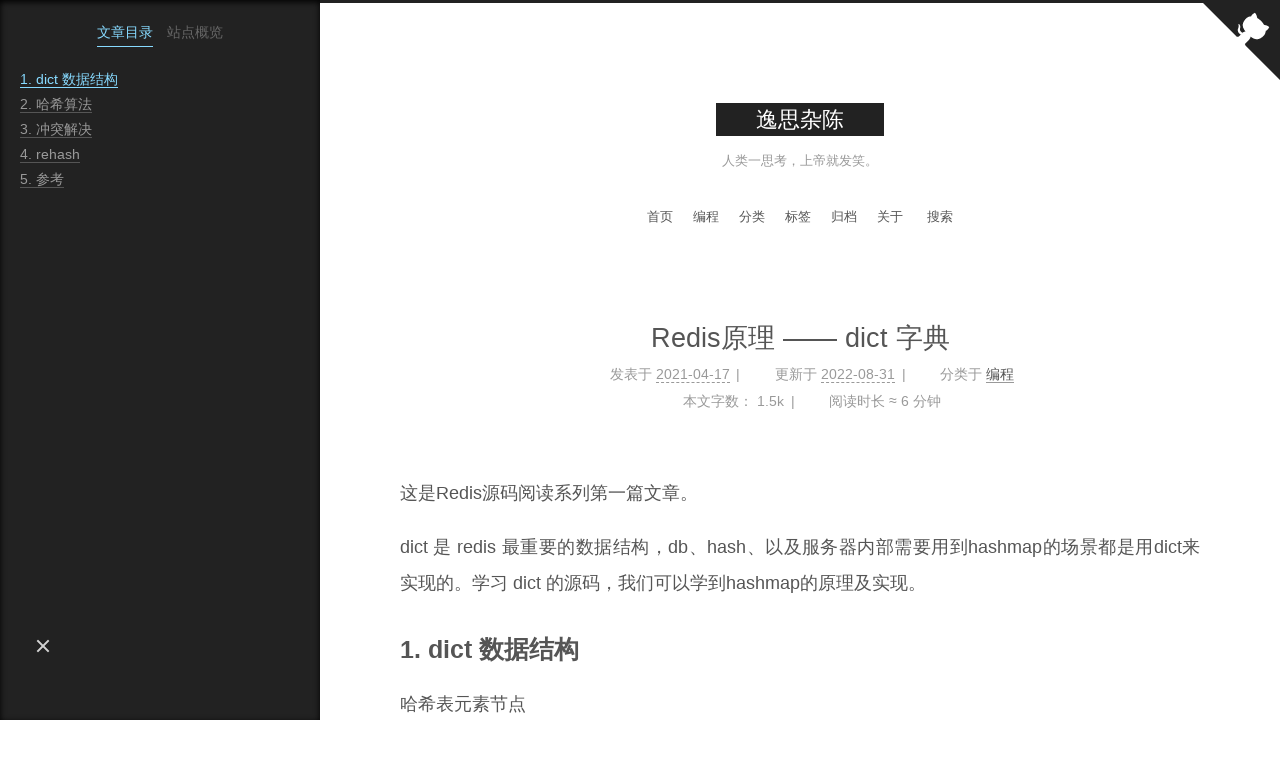

--- FILE ---
content_type: text/html
request_url: https://ponder.work/2021/04/17/redis-source-code-data-structure-dict/
body_size: 10888
content:
<!DOCTYPE html>
<html lang="zh-CN">
<head>
  <meta charset="UTF-8">
<meta name="viewport" content="width=device-width">
<meta name="theme-color" content="#222"><meta name="generator" content="Hexo 8.1.1">

  <link rel="apple-touch-icon" sizes="180x180" href="/favicon.ico">
  <link rel="icon" type="image/png" sizes="32x32" href="/favicon.ico">
  <link rel="icon" type="image/png" sizes="16x16" href="/favicon.ico">
  <link rel="mask-icon" href="/favicon.ico" color="#222">
  <meta name="baidu-site-verification" content="K0iqERgnmF">

<link rel="stylesheet" href="/css/main.css">



<link rel="stylesheet" href="https://cdn.jsdelivr.net/npm/@fortawesome/fontawesome-free@7.0.0/css/all.min.css" integrity="sha256-VHqXKFhhMxcpubYf9xiWdCiojEbY9NexQ4jh8AxbvcM=" crossorigin="anonymous">
  <link rel="stylesheet" href="https://cdn.jsdelivr.net/npm/@fancyapps/ui@5.0.31/dist/fancybox/fancybox.css" integrity="sha256-gkQVf8UKZgQ0HyuxL/VnacadJ+D2Kox2TCEBuNQg5+w=" crossorigin="anonymous">

<script class="next-config" data-name="main" type="application/json">{"hostname":"blog.ponder.work","root":"/","images":"/images","scheme":"Muse","darkmode":false,"version":"8.26.0","exturl":false,"sidebar":{"position":"left","width_expanded":320,"width_dual_column":240,"display":"post","padding":18,"offset":12},"hljswrap":true,"codeblock":{"theme":{"light":"default","dark":"stackoverflow-dark"},"prism":{"light":"prism","dark":"prism-dark"},"copy_button":{"enable":true,"style":null},"fold":{"enable":false,"height":500},"language":false},"bookmark":{"enable":false,"color":"#222","save":"auto"},"mediumzoom":false,"lazyload":true,"pangu":false,"comments":{"style":"tabs","active":null,"storage":true,"lazyload":false,"nav":null},"stickytabs":false,"motion":{"enable":false,"async":false,"duration":200,"transition":{"menu_item":"fadeInDown","post_block":"fadeIn","post_header":"fadeInDown","post_body":"fadeInDown","coll_header":"fadeInLeft","sidebar":"fadeInUp"}},"i18n":{"placeholder":"搜索...","empty":"没有找到任何搜索结果：${query}","hits_time":"找到 ${hits} 个搜索结果（用时 ${time} 毫秒）","hits":"找到 ${hits} 个搜索结果"},"path":"/search.xml","localsearch":{"enable":true,"top_n_per_article":1,"unescape":false,"preload":false}}</script><script src="https://cdn.jsdelivr.net/npm/hexo-theme-next@8.26.0/source/js/config.min.js" defer></script>

    <meta name="description" content="这是Redis源码阅读系列第一篇文章。 dict 是 redis 最重要的数据结构，db、hash、以及服务器内部需要用到hashmap的场景都是用dict来实现的。学习 dict 的源码，我们可以学到hashmap的原理及实现。">
<meta property="og:type" content="article">
<meta property="og:title" content="Redis原理 —— dict 字典">
<meta property="og:url" content="https://blog.ponder.work/2021/04/17/redis-source-code-data-structure-dict/index.html">
<meta property="og:site_name" content="逸思杂陈">
<meta property="og:description" content="这是Redis源码阅读系列第一篇文章。 dict 是 redis 最重要的数据结构，db、hash、以及服务器内部需要用到hashmap的场景都是用dict来实现的。学习 dict 的源码，我们可以学到hashmap的原理及实现。">
<meta property="og:locale" content="zh_CN">
<meta property="og:image" content="https://image.ponder.work/mweb/2021-04-18-16187320239054.jpg">
<meta property="og:image" content="https://image.ponder.work/mweb/2021-04-18-16187328149108.jpg">
<meta property="article:published_time" content="2021-04-17T01:48:00.000Z">
<meta property="article:modified_time" content="2022-08-31T07:31:00.000Z">
<meta property="article:author" content="Jay.Run">
<meta property="article:tag" content="C">
<meta property="article:tag" content="Redis">
<meta name="twitter:card" content="summary">
<meta name="twitter:image" content="https://image.ponder.work/mweb/2021-04-18-16187320239054.jpg">


<link rel="canonical" href="https://blog.ponder.work/2021/04/17/redis-source-code-data-structure-dict/">


<script class="next-config" data-name="page" type="application/json">{"sidebar":"","isHome":false,"isPost":true,"lang":"zh-CN","comments":true,"permalink":"https://blog.ponder.work/2021/04/17/redis-source-code-data-structure-dict/","path":"2021/04/17/redis-source-code-data-structure-dict/","title":"Redis原理 —— dict 字典"}</script>

<script class="next-config" data-name="calendar" type="application/json">""</script>
<title>Redis原理 —— dict 字典 | 逸思杂陈</title>
  
    <script async src="https://www.googletagmanager.com/gtag/js?id=UA-134911454-2"></script>
  <script class="next-config" data-name="google_analytics" type="application/json">{"tracking_id":"UA-134911454-2","only_pageview":false,"measure_protocol_api_secret":null}</script>
  <script src="https://cdn.jsdelivr.net/npm/hexo-theme-next@8.26.0/source/js/third-party/analytics/google-analytics.min.js" defer></script>

  <script src="https://cdn.jsdelivr.net/npm/hexo-theme-next@8.26.0/source/js/third-party/analytics/baidu-analytics.min.js" defer></script>
  <script async src="https://hm.baidu.com/hm.js?11c4bbd295ba9de285292ef966eb17b7"></script>







  
  <script src="https://cdn.jsdelivr.net/npm/animejs@3.2.1/lib/anime.min.js" integrity="sha256-XL2inqUJaslATFnHdJOi9GfQ60on8Wx1C2H8DYiN1xY=" crossorigin="anonymous" defer></script>
  <script src="https://cdn.jsdelivr.net/npm/@next-theme/pjax@0.6.0/pjax.min.js" integrity="sha256-vxLn1tSKWD4dqbMRyv940UYw4sXgMtYcK6reefzZrao=" crossorigin="anonymous" defer></script>
  <script src="https://cdn.jsdelivr.net/npm/@fancyapps/ui@5.0.31/dist/fancybox/fancybox.umd.js" integrity="sha256-a+H7FYzJv6oU2hfsfDGM2Ohw/cR9v+hPfxHCLdmCrE8=" crossorigin="anonymous" defer></script>
  <script src="https://cdn.jsdelivr.net/npm/lozad@1.16.0/dist/lozad.min.js" integrity="sha256-mOFREFhqmHeQbXpK2lp4nA3qooVgACfh88fpJftLBbc=" crossorigin="anonymous" defer></script>
<script src="https://cdn.jsdelivr.net/npm/hexo-theme-next@8.26.0/source/js/utils.min.js" defer></script><script src="https://cdn.jsdelivr.net/npm/hexo-theme-next@8.26.0/source/js/sidebar.min.js" defer></script><script src="https://cdn.jsdelivr.net/npm/hexo-theme-next@8.26.0/source/js/next-boot.min.js" defer></script><script src="https://cdn.jsdelivr.net/npm/hexo-theme-next@8.26.0/source/js/pjax.min.js" defer></script>

  <script src="https://cdn.jsdelivr.net/npm/hexo-generator-searchdb@1.5.0/dist/search.js" integrity="sha256-xFC6PJ82SL9b3WkGjFavNiA9gm5z6UBxWPiu4CYjptg=" crossorigin="anonymous" defer></script>
<script src="https://cdn.jsdelivr.net/npm/hexo-theme-next@8.26.0/source/js/third-party/search/local-search.min.js" defer></script>


  <script class="next-config" data-name="mermaid" type="application/json">{"enable":true,"theme":{"light":"default","dark":"dark"},"js":{"url":"https://cdn.jsdelivr.net/npm/mermaid@11.10.1/dist/mermaid.min.js","integrity":"sha256-BmQmdWDS8X2OTbrwELWK366LV6escyWhHHe0XCTU/Hk="}}</script>
  <script src="https://cdn.jsdelivr.net/npm/hexo-theme-next@8.26.0/source/js/third-party/tags/mermaid.min.js" defer></script>


  <script src="https://cdn.jsdelivr.net/npm/hexo-theme-next@8.26.0/source/js/third-party/fancybox.min.js" defer></script>



  




  

  <script class="next-config" data-name="enableMath" type="application/json">false</script><script class="next-config" data-name="mathjax" type="application/json">{"enable":true,"tags":"none","js":{"url":"https://cdn.jsdelivr.net/npm/mathjax@3.2.2/es5/tex-mml-chtml.js","integrity":"sha256-MASABpB4tYktI2Oitl4t+78w/lyA+D7b/s9GEP0JOGI="}}</script>
<script src="https://cdn.jsdelivr.net/npm/hexo-theme-next@8.26.0/source/js/third-party/math/mathjax.min.js" defer></script>




<script>
(function() {
  var canonical = document.querySelector('head > link[rel="canonical"]');
  if (canonical && canonical.href) {
    try {
      var oldUrl = new URL(canonical.href);
      canonical.href = window.location.origin + oldUrl.pathname + oldUrl.search + oldUrl.hash;
    } catch (e) {
      console.warn('Failed to update canonical link:', e);
    }
  }
})();
</script>

  <noscript>
    <link rel="stylesheet" href="/css/noscript.css">
  </noscript>
<link rel="alternate" href="/atom.xml" title="逸思杂陈" type="application/atom+xml">
</head>

<body itemscope itemtype="http://schema.org/WebPage">
  <div class="headband"></div>

  <main class="main">
    <div class="column">
      <header class="header" itemscope itemtype="http://schema.org/WPHeader"><div class="site-brand-container">
  <div class="site-nav-toggle">
    <div class="toggle" aria-label="切换导航栏" role="button">
        <span class="toggle-line"></span>
        <span class="toggle-line"></span>
        <span class="toggle-line"></span>
    </div>
  </div>

  <div class="site-meta">

    <a href="/" class="brand" rel="start">
      <i class="logo-line"></i>
      <p class="site-title">逸思杂陈</p>
      <i class="logo-line"></i>
    </a>
      <p class="site-subtitle" itemprop="description">人类一思考，上帝就发笑。</p>
  </div>

  <div class="site-nav-right">
    <div class="toggle popup-trigger" aria-label="搜索" role="button">
        <i class="fa fa-search fa-fw fa-lg"></i>
    </div>
  </div>
</div>



<nav class="site-nav">
  <ul class="main-menu menu"><li class="menu-item menu-item-home"><a href="/" rel="section"><i class="fa fa-home fa-fw"></i>首页</a></li><li class="menu-item menu-item-编程"><a href="/categories/programming/" rel="section"><i class="fa fa-code fa-fw"></i>编程</a></li><li class="menu-item menu-item-categories"><a href="/categories/" rel="section"><i class="fa fa-th fa-fw"></i>分类</a></li><li class="menu-item menu-item-tags"><a href="/tags/" rel="section"><i class="fa fa-tags fa-fw"></i>标签</a></li><li class="menu-item menu-item-archives"><a href="/archives/" rel="section"><i class="fa fa-archive fa-fw"></i>归档</a></li><li class="menu-item menu-item-about"><a href="/about/" rel="section"><i class="fa fa-user fa-fw"></i>关于</a></li>
      <li class="menu-item menu-item-search">
        <a role="button" class="popup-trigger"><i class="fa fa-search fa-fw"></i>搜索
        </a>
      </li>
  </ul>
</nav>



  <div class="search-pop-overlay">
    <div class="popup search-popup">
      <div class="search-header">
        <span class="search-icon">
          <i class="fa fa-search"></i>
        </span>
        <div class="search-input-container">
          <input autocomplete="off" autocapitalize="off" maxlength="80"
                placeholder="搜索..." spellcheck="false"
                type="search" class="search-input">
        </div>
        <span class="popup-btn-close" role="button">
          <i class="fa fa-times-circle"></i>
        </span>
      </div>
      <div class="search-result-container">
        <div class="search-result-icon">
          <i class="fa fa-spinner fa-pulse fa-5x"></i>
        </div>
      </div>
    </div>
  </div>

</header>
        
  
  <aside class="sidebar">

    <div class="sidebar-inner sidebar-nav-active sidebar-toc-active">
      <ul class="sidebar-nav">
        <li class="sidebar-nav-toc">
          文章目录
        </li>
        <li class="sidebar-nav-overview">
          站点概览
        </li>
      </ul>

      <div class="sidebar-panel-container">
        <!--noindex-->
        <div class="post-toc-wrap sidebar-panel">
            <div class="post-toc animated"><ol class="nav"><li class="nav-item nav-level-2"><a class="nav-link" href="#dict-%E6%95%B0%E6%8D%AE%E7%BB%93%E6%9E%84"><span class="nav-number">1.</span> <span class="nav-text">dict 数据结构</span></a></li><li class="nav-item nav-level-2"><a class="nav-link" href="#%E5%93%88%E5%B8%8C%E7%AE%97%E6%B3%95"><span class="nav-number">2.</span> <span class="nav-text">哈希算法</span></a></li><li class="nav-item nav-level-2"><a class="nav-link" href="#%E5%86%B2%E7%AA%81%E8%A7%A3%E5%86%B3"><span class="nav-number">3.</span> <span class="nav-text">冲突解决</span></a></li><li class="nav-item nav-level-2"><a class="nav-link" href="#rehash"><span class="nav-number">4.</span> <span class="nav-text">rehash</span></a><ol class="nav-child"><li class="nav-item nav-level-3"><a class="nav-link" href="#%E6%B8%90%E8%BF%9B%E5%BC%8F-rehash"><span class="nav-number">4.1.</span> <span class="nav-text">渐进式 rehash</span></a></li></ol></li><li class="nav-item nav-level-2"><a class="nav-link" href="#%E5%8F%82%E8%80%83"><span class="nav-number">5.</span> <span class="nav-text">参考</span></a></li></ol></div>
        </div>
        <!--/noindex-->

        <div class="site-overview-wrap sidebar-panel">
          <div class="site-author animated" itemprop="author" itemscope itemtype="http://schema.org/Person">
  <p class="site-author-name" itemprop="name">Jay.Run</p>
  <div class="site-description" itemprop="description">学习 思考 行动 Python</div>
</div>
<div class="site-state-wrap animated">
  <nav class="site-state">
      <div class="site-state-item site-state-posts">
        <a href="/archives/">
          <span class="site-state-item-count">169</span>
          <span class="site-state-item-name">日志</span>
        </a>
      </div>
      <div class="site-state-item site-state-categories">
          <a href="/categories/">
        <span class="site-state-item-count">4</span>
        <span class="site-state-item-name">分类</span></a>
      </div>
      <div class="site-state-item site-state-tags">
          <a href="/tags/">
        <span class="site-state-item-count">88</span>
        <span class="site-state-item-name">标签</span></a>
      </div>
  </nav>
</div>
  <div class="links-of-author animated">
      <span class="links-of-author-item">
        <a href="https://github.com/ruanimal" title="GitHub → https:&#x2F;&#x2F;github.com&#x2F;ruanimal" rel="noopener me" target="_blank"><i class="github fa-fw"></i>GitHub</a>
      </span>
      <span class="links-of-author-item">
        <a href="https://leetcode-cn.com/u/iponder" title="Leetcode → https:&#x2F;&#x2F;leetcode-cn.com&#x2F;u&#x2F;iponder" rel="noopener me" target="_blank"><i class="cubes fa-fw"></i>Leetcode</a>
      </span>
  </div>

        </div>
      </div>
    </div>

    
    <div class="sidebar-inner sidebar-blogroll">
      <div class="links-of-blogroll animated">
        <div class="links-of-blogroll-title"><i class="fa fa-globe fa-fw"></i>
          链接
        </div>
        <ul class="links-of-blogroll-list">
            <li class="links-of-blogroll-item">
              <a href="https://www.liaoxuefeng.com/" title="https:&#x2F;&#x2F;www.liaoxuefeng.com&#x2F;" rel="noopener" target="_blank">廖雪峰的官方网站</a>
            </li>
            <li class="links-of-blogroll-item">
              <a href="http://www.ruanyifeng.com/" title="http:&#x2F;&#x2F;www.ruanyifeng.com&#x2F;" rel="noopener" target="_blank">阮一峰的个人网站</a>
            </li>
            <li class="links-of-blogroll-item">
              <a href="https://cse.google.com/cse?cx=006975008861986536211:lpx3qasaiom" title="https:&#x2F;&#x2F;cse.google.com&#x2F;cse?cx&#x3D;006975008861986536211:lpx3qasaiom" rel="noopener" target="_blank">mac软件搜索引擎</a>
            </li>
            <li class="links-of-blogroll-item">
              <a href="https://blog.kaciras.com/" title="https:&#x2F;&#x2F;blog.kaciras.com&#x2F;" rel="noopener" target="_blank">Kaciras' Blog</a>
            </li>
        </ul>
      </div>
    </div>
  </aside>


    </div>

    <div class="main-inner post posts-expand">


  


<div class="post-block">
  
  

  <article itemscope itemtype="http://schema.org/Article" class="post-content" lang="zh-CN">
    <link itemprop="mainEntityOfPage" href="https://blog.ponder.work/2021/04/17/redis-source-code-data-structure-dict/">

    <span hidden itemprop="author" itemscope itemtype="http://schema.org/Person">
      <meta itemprop="image" content="/images/avatar.gif">
      <meta itemprop="name" content="Jay.Run">
    </span>

    <span hidden itemprop="publisher" itemscope itemtype="http://schema.org/Organization">
      <meta itemprop="name" content="逸思杂陈">
      <meta itemprop="description" content="学习 思考 行动 Python">
    </span>

    <span hidden itemprop="post" itemscope itemtype="http://schema.org/CreativeWork">
      <meta itemprop="name" content="Redis原理 —— dict 字典 | 逸思杂陈">
      <meta itemprop="description" content="">
    </span>
      <header class="post-header">
        <h1 class="post-title" itemprop="name headline">
          Redis原理 —— dict 字典
        </h1>

        <div class="post-meta-container">
          <div class="post-meta">
    <span class="post-meta-item">
      <span class="post-meta-item-icon">
        <i class="far fa-calendar"></i>
      </span>
      <span class="post-meta-item-text">发表于</span>

      <time title="创建时间：2021-04-17 09:48:00" itemprop="dateCreated datePublished" datetime="2021-04-17T09:48:00+08:00">2021-04-17</time>
    </span>
    <span class="post-meta-item">
      <span class="post-meta-item-icon">
        <i class="far fa-calendar-check"></i>
      </span>
      <span class="post-meta-item-text">更新于</span>
      <time title="修改时间：2022-08-31 15:31:00" itemprop="dateModified" datetime="2022-08-31T15:31:00+08:00">2022-08-31</time>
    </span>
    <span class="post-meta-item">
      <span class="post-meta-item-icon">
        <i class="far fa-folder"></i>
      </span>
      <span class="post-meta-item-text">分类于</span>
        <span itemprop="about" itemscope itemtype="http://schema.org/Thing">
          <a href="/categories/programming/" itemprop="url" rel="index"><span itemprop="name">编程</span></a>
        </span>
    </span>

  
    <span class="post-meta-break"></span>
    <span class="post-meta-item" title="本文字数">
      <span class="post-meta-item-icon">
        <i class="far fa-file-word"></i>
      </span>
      <span class="post-meta-item-text">本文字数：</span>
      <span>1.5k</span>
    </span>
    <span class="post-meta-item" title="阅读时长">
      <span class="post-meta-item-icon">
        <i class="far fa-clock"></i>
      </span>
      <span class="post-meta-item-text">阅读时长 &asymp;</span>
      <span>6 分钟</span>
    </span>
</div>

        </div>
      </header>

    
    
    
    <div class="post-body" itemprop="articleBody"><p>这是Redis源码阅读系列第一篇文章。</p>
<p>dict 是 redis 最重要的数据结构，db、hash、以及服务器内部需要用到hashmap的场景都是用dict来实现的。学习 dict 的源码，我们可以学到hashmap的原理及实现。</p>
<span id="more"></span>

<h2 id="dict-数据结构"><a href="#dict-数据结构" class="headerlink" title="dict 数据结构"></a>dict 数据结构</h2><p>哈希表元素节点</p>
<figure class="highlight c"><table><tr><td class="gutter"><pre><span class="line">1</span><br><span class="line">2</span><br><span class="line">3</span><br><span class="line">4</span><br><span class="line">5</span><br><span class="line">6</span><br><span class="line">7</span><br><span class="line">8</span><br><span class="line">9</span><br><span class="line">10</span><br><span class="line">11</span><br><span class="line">12</span><br></pre></td><td class="code"><pre><span class="line"><span class="keyword">typedef</span> <span class="class"><span class="keyword">struct</span> <span class="title">dictEntry</span> &#123;</span></span><br><span class="line">    <span class="comment">// 键，指向SDS(Redis字符串实现)</span></span><br><span class="line">    <span class="type">void</span> *key;</span><br><span class="line">    <span class="comment">// 值, 联合值, 可以是整数或者指针</span></span><br><span class="line">    <span class="class"><span class="keyword">union</span> &#123;</span></span><br><span class="line">        <span class="type">void</span> *val;</span><br><span class="line">        <span class="type">uint64_t</span> u64;</span><br><span class="line">        <span class="type">int64_t</span> s64;</span><br><span class="line">    &#125; v;</span><br><span class="line">    <span class="comment">// 指向下个哈希表节点，形成链表</span></span><br><span class="line">    <span class="class"><span class="keyword">struct</span> <span class="title">dictEntry</span> *<span class="title">next</span>;</span></span><br><span class="line">&#125; dictEntry;</span><br></pre></td></tr></table></figure>

<p>哈希表</p>
<figure class="highlight c"><table><tr><td class="gutter"><pre><span class="line">1</span><br><span class="line">2</span><br><span class="line">3</span><br><span class="line">4</span><br><span class="line">5</span><br><span class="line">6</span><br><span class="line">7</span><br><span class="line">8</span><br><span class="line">9</span><br><span class="line">10</span><br></pre></td><td class="code"><pre><span class="line"><span class="keyword">typedef</span> <span class="class"><span class="keyword">struct</span> <span class="title">dictht</span> &#123;</span></span><br><span class="line">    <span class="comment">// 哈希表元素数组</span></span><br><span class="line">    dictEntry **table;</span><br><span class="line">    <span class="comment">// 哈希表大小，初始值为4</span></span><br><span class="line">    <span class="type">unsigned</span> <span class="type">long</span> size;</span><br><span class="line">    <span class="comment">// 哈希表大小掩码，用于计算索引值，总是等于 size - 1</span></span><br><span class="line">    <span class="type">unsigned</span> <span class="type">long</span> sizemask;</span><br><span class="line">    <span class="comment">// 该哈希表已有节点的数量</span></span><br><span class="line">    <span class="type">unsigned</span> <span class="type">long</span> used;</span><br><span class="line">&#125; dictht;</span><br></pre></td></tr></table></figure>

<p>字典</p>
<figure class="highlight c"><table><tr><td class="gutter"><pre><span class="line">1</span><br><span class="line">2</span><br><span class="line">3</span><br><span class="line">4</span><br><span class="line">5</span><br><span class="line">6</span><br><span class="line">7</span><br><span class="line">8</span><br><span class="line">9</span><br><span class="line">10</span><br><span class="line">11</span><br><span class="line">12</span><br></pre></td><td class="code"><pre><span class="line"><span class="keyword">typedef</span> <span class="class"><span class="keyword">struct</span> <span class="title">dict</span> &#123;</span></span><br><span class="line">    <span class="comment">// 类型特定操作函数</span></span><br><span class="line">    dictType *type;</span><br><span class="line">    <span class="comment">// 私有数据，保存了需要传给那些类型特定函数的可选参数</span></span><br><span class="line">    <span class="type">void</span> *privdata;</span><br><span class="line">    <span class="comment">// 哈希表，ht[1]在rehash的时候使用</span></span><br><span class="line">    dictht ht[<span class="number">2</span>];</span><br><span class="line">    <span class="comment">// rehash 索引，当 rehash 不在进行时，值为 -1</span></span><br><span class="line">    <span class="type">int</span> rehashidx;</span><br><span class="line">    <span class="comment">// 目前正在运行的安全迭代器的数量</span></span><br><span class="line">    <span class="type">int</span> iterators;</span><br><span class="line">&#125; dict;</span><br></pre></td></tr></table></figure>

<p>结构体，储存不同类型字典的操作函数指针，实现了多态</p>
<figure class="highlight c"><table><tr><td class="gutter"><pre><span class="line">1</span><br><span class="line">2</span><br><span class="line">3</span><br><span class="line">4</span><br><span class="line">5</span><br><span class="line">6</span><br><span class="line">7</span><br><span class="line">8</span><br><span class="line">9</span><br><span class="line">10</span><br><span class="line">11</span><br><span class="line">12</span><br><span class="line">13</span><br><span class="line">14</span><br></pre></td><td class="code"><pre><span class="line"><span class="keyword">typedef</span> <span class="class"><span class="keyword">struct</span> <span class="title">dictType</span> &#123;</span></span><br><span class="line">    <span class="comment">// 计算哈希值的函数</span></span><br><span class="line">    <span class="type">unsigned</span> <span class="title function_">int</span> <span class="params">(*hashFunction)</span><span class="params">(<span class="type">const</span> <span class="type">void</span> *key)</span>;</span><br><span class="line">    <span class="comment">// 复制键的函数</span></span><br><span class="line">    <span class="type">void</span> *(*keyDup)(<span class="type">void</span> *privdata, <span class="type">const</span> <span class="type">void</span> *key);</span><br><span class="line">    <span class="comment">// 复制值的函数</span></span><br><span class="line">    <span class="type">void</span> *(*valDup)(<span class="type">void</span> *privdata, <span class="type">const</span> <span class="type">void</span> *obj);</span><br><span class="line">    <span class="comment">// 对比键的函数</span></span><br><span class="line">    <span class="type">int</span> (*keyCompare)(<span class="type">void</span> *privdata, <span class="type">const</span> <span class="type">void</span> *key1, <span class="type">const</span> <span class="type">void</span> *key2);</span><br><span class="line">    <span class="comment">// 销毁键的函数</span></span><br><span class="line">    <span class="type">void</span> (*keyDestructor)(<span class="type">void</span> *privdata, <span class="type">void</span> *key);</span><br><span class="line">    <span class="comment">// 销毁值的函数</span></span><br><span class="line">    <span class="type">void</span> (*valDestructor)(<span class="type">void</span> *privdata, <span class="type">void</span> *obj);</span><br><span class="line">&#125; dictType;</span><br></pre></td></tr></table></figure>

<p><img src="https://image.ponder.work/mweb/2021-04-18-16187320239054.jpg" alt="-w789"></p>
<h2 id="哈希算法"><a href="#哈希算法" class="headerlink" title="哈希算法"></a>哈希算法</h2><p>redis 的 dict 本质上就是个hashmap，其中的关键是哈希算法。</p>
<p>哈希函数（英语：Hash function）又称散列算法、散列函数，是一种从任何一种数据中创建小的数字“指纹”的方法。散列函数把消息或数据压缩成摘要，使得数据量变小，将数据的格式固定下来。该函数将数据打乱混合，重新创建一个叫做散列值的指纹。</p>
<p>比如取模函数就是一种最简单的对整数的哈希算法。</p>
<p>当字典被用作数据库的底层实现，或者哈希键的底层实现时，Redis使用 <a target="_blank" rel="noopener" href="https://zh.wikipedia.org/wiki/Murmur%E5%93%88%E5%B8%8C">MurmurHash2</a> 算法来计算键的哈希值。</p>
<p>具体求索引的过程</p>
<figure class="highlight c"><table><tr><td class="gutter"><pre><span class="line">1</span><br><span class="line">2</span><br><span class="line">3</span><br><span class="line">4</span><br></pre></td><td class="code"><pre><span class="line"><span class="comment">// 求哈希值</span></span><br><span class="line">hash = dict-&gt;type-&gt;hashFunction(kO);</span><br><span class="line"><span class="comment">// 根据哈希值和掩码计算出元素节点索引</span></span><br><span class="line">index = hash &amp; dict-&gt;ht[<span class="number">0</span>].sizemask</span><br></pre></td></tr></table></figure>

<h2 id="冲突解决"><a href="#冲突解决" class="headerlink" title="冲突解决"></a>冲突解决</h2><p>当有两个或以上数量的键被分配到了哈希表数组的同一个索引上面时，我们称这些键发生了冲突。</p>
<p>常见冲突解决方法</p>
<ul>
<li><p>链地址法：用链表储存冲突项</p>
</li>
<li><p>开放地址法：按照一定顺序寻找下一个可用位置(x为当前位置)</p>
<ul>
<li>线性探测法：按顺序向后查找，x+1, x+2, x+3</li>
<li>平方探测法：平方向后查找，x+1,x+4,x+9</li>
<li>双散列法</li>
</ul>
</li>
<li><p>再哈希法：依次使用多个哈希函数</p>
</li>
</ul>
<p>Redis的哈希表使用链地址法（separate chaining) 来解决键冲突，每个哈希表节点都有一个next指针，多个哈希表节点可以用 next指针构成一个单向链表，被分配到同一个索 引上的多个节点可以用这个单向链表连接起来，这就解决了键冲突的问题。</p>
<p><img src="https://image.ponder.work/mweb/2021-04-18-16187328149108.jpg" alt="-w722"></p>
<p>还有一种常用的冲突解决办法是再哈希法，就是同时构造多个不同的哈希函数。<br>当H1 &#x3D; hashfunc1(key) 发生冲突时，再用H2 &#x3D; hashfunc1(key) 进行计算，直到冲突不再产生，这种方法不易产生聚集，但是增加了计算时间。</p>
<h2 id="rehash"><a href="#rehash" class="headerlink" title="rehash"></a>rehash</h2><p>随着操作的不断执行，哈希表保存的键值对会逐渐地增多或者减少，为了让哈希表的负载因子（used&#x2F;size)维持在一个合理的范围之内，程序需要对哈希表的大小进行相应的扩展或者收缩, 这个过程就是rehash。</p>
<p>这里redis采用的装载系数为1，扩容系数为2</p>
<p>Redis对字典的哈希表执行rehash的步骤如下：</p>
<ol>
<li>为字典的<code>ht[1]</code>哈希表分配空间</li>
<li>将保存在<code>ht[0]</code>中的所有键值对rehash到<code>ht[1]</code>上面：rehash指的是重新计算键的哈希值和索引值，然后将键值对放置到<code>ht[1]</code>哈希表的指定位置上</li>
<li>全部复制完成后，释放<code>ht[0]</code>，将<code>ht[1]</code>设置为<code>ht[0]</code>，重置<code>ht[1]</code></li>
</ol>
<h3 id="渐进式-rehash"><a href="#渐进式-rehash" class="headerlink" title="渐进式 rehash"></a>渐进式 rehash</h3><p>所谓渐进式，是指rehash动作并不是一次性、集中式地完成的，而是分多次、渐进式地完成的。</p>
<p>由于redis是单线程的, 哈希表里保存的键值对又可能非常多，一次性将这些键值对全部rehash到ht[1]，会导致服务器在一段时间内停止服务。</p>
<p>所以需要渐进式 rehash，在字典的每个添加、删除 、查找和更新操作的时候，顺便进行部分元素的 rehash（目前实现是rehash一个元素），避免了集中式rehash而带来的庞大计算量。</p>
<p>rehash 示例代码</p>
<figure class="highlight python"><table><tr><td class="gutter"><pre><span class="line">1</span><br><span class="line">2</span><br><span class="line">3</span><br><span class="line">4</span><br><span class="line">5</span><br><span class="line">6</span><br><span class="line">7</span><br><span class="line">8</span><br><span class="line">9</span><br><span class="line">10</span><br><span class="line">11</span><br><span class="line">12</span><br><span class="line">13</span><br><span class="line">14</span><br><span class="line">15</span><br><span class="line">16</span><br><span class="line">17</span><br><span class="line">18</span><br><span class="line">19</span><br><span class="line">20</span><br><span class="line">21</span><br><span class="line">22</span><br><span class="line">23</span><br><span class="line">24</span><br><span class="line">25</span><br><span class="line">26</span><br><span class="line">27</span><br><span class="line">28</span><br><span class="line">29</span><br></pre></td><td class="code"><pre><span class="line"><span class="keyword">def</span> <span class="title function_">dictRehash</span>(<span class="params">d: rDict, n: <span class="built_in">int</span></span>) -&gt; <span class="built_in">int</span>:</span><br><span class="line">    <span class="keyword">if</span> <span class="keyword">not</span> dictIsRehashing(d):</span><br><span class="line">        <span class="keyword">return</span> <span class="number">0</span></span><br><span class="line"></span><br><span class="line">    <span class="keyword">while</span> (n):</span><br><span class="line">        n -= <span class="number">1</span></span><br><span class="line">        <span class="keyword">if</span> d.ht[<span class="number">0</span>].used == <span class="number">0</span>:  <span class="comment"># rehash 完成了</span></span><br><span class="line">            <span class="keyword">del</span> d.ht[<span class="number">0</span>].table</span><br><span class="line">            d.ht[<span class="number">0</span>] = c_assignment(d.ht[<span class="number">1</span>])</span><br><span class="line">            _dictReset(d.ht[<span class="number">1</span>])</span><br><span class="line">            d.rehashidx = -<span class="number">1</span></span><br><span class="line">            <span class="keyword">return</span> <span class="number">0</span></span><br><span class="line"></span><br><span class="line">        <span class="keyword">assert</span> d.ht[<span class="number">0</span>].size &gt; d.rehashidx</span><br><span class="line">        <span class="comment"># 找到第一个需要移动的元素</span></span><br><span class="line">        <span class="keyword">while</span> d.ht[<span class="number">0</span>].table[d.rehashidx] <span class="keyword">is</span> <span class="literal">None</span>:</span><br><span class="line">            d.rehashidx += <span class="number">1</span></span><br><span class="line">        de = d.ht[<span class="number">0</span>].table[d.rehashidx]</span><br><span class="line">        <span class="keyword">while</span> de:  <span class="comment"># 移动该元素（包含整个冲突链表）到ht[1]</span></span><br><span class="line">            nextde = de.<span class="built_in">next</span></span><br><span class="line">            h = dictHashKey(d, de.key) &amp; d.ht[<span class="number">1</span>].sizemask</span><br><span class="line">            de.<span class="built_in">next</span> = d.ht[<span class="number">1</span>].table[h]</span><br><span class="line">            d.ht[<span class="number">1</span>].table[h] = de  <span class="comment"># 复制dictEntry元素</span></span><br><span class="line">            d.ht[<span class="number">0</span>].used -= <span class="number">1</span></span><br><span class="line">            d.ht[<span class="number">1</span>].used += <span class="number">1</span></span><br><span class="line">            de = nextde</span><br><span class="line">        d.ht[<span class="number">0</span>].table[d.rehashidx] = <span class="literal">None</span></span><br><span class="line">        d.rehashidx += <span class="number">1</span></span><br><span class="line">    <span class="keyword">return</span> <span class="number">1</span></span><br></pre></td></tr></table></figure>

<p>除了渐进式rehash，对于redis的多个db，也会有定时任务进行主动rehash，防止服务器长期没有执行命令时，数据库字典的 rehash 一直没办法完成。</p>
<h2 id="参考"><a href="#参考" class="headerlink" title="参考"></a>参考</h2><ul>
<li>redis 3.0 源码</li>
<li>redis 设计与实现</li>
</ul>

    </div>

    
    
    

    <footer class="post-footer">
          

<div class="post-copyright">
<ul>
  <li class="post-copyright-author">
      <strong>本文作者： </strong>Jay.Run
  </li>
  <li class="post-copyright-link">
      <strong>本文链接：</strong>
      <a href="https://blog.ponder.work/2021/04/17/redis-source-code-data-structure-dict/" title="Redis原理 —— dict 字典">https://blog.ponder.work/2021/04/17/redis-source-code-data-structure-dict/</a>
  </li>
  <li class="post-copyright-license">
      <strong>版权声明： </strong>本博客所有文章除特别声明外，均采用 <a href="https://creativecommons.org/licenses/by-sa/4.0/" rel="noopener" target="_blank"><i class="fab fa-fw fa-creative-commons"></i>BY-SA</a> 许可协议。转载请注明出处！
  </li>
</ul>
</div>

          <div class="post-tags">
              <a href="/tags/Redis/" rel="tag"># Redis</a>
              <a href="/tags/C/" rel="tag"># C</a>
          </div>

        

          <div class="post-nav">
            <div class="post-nav-item">
                <a href="/2021/04/16/pomodoro-technique-and-mi-band-6/" rel="prev" title="滴答清单与小米手环6 —— 近乎完美的番茄工作法方案">
                  <i class="fa fa-angle-left"></i> 滴答清单与小米手环6 —— 近乎完美的番茄工作法方案
                </a>
            </div>
            <div class="post-nav-item">
                <a href="/2021/04/20/redis-source-code-data-structure-zskiplist/" rel="next" title="Redis原理 —— zskiplist 跳跃表">
                  Redis原理 —— zskiplist 跳跃表 <i class="fa fa-angle-right"></i>
                </a>
            </div>
          </div>
    </footer>
  </article>
</div>






    <div class="comments utterances-container"></div>
</div>
  </main>

  <footer class="footer">
    <div class="footer-inner">

  <div class="copyright">
    &copy; 
    <span itemprop="copyrightYear">2026</span>
    <span class="with-love">
      <i class="fa fa-heart"></i>
    </span>
    <span class="author" itemprop="copyrightHolder">Jay.Run</span>
  </div>
<div class="wordcount">
  <span class="post-meta-item">
    <span class="post-meta-item-icon">
      <i class="fa fa-chart-line"></i>
    </span>
    <span title="站点总字数">153k</span>
  </span>
  <span class="post-meta-item">
    <span class="post-meta-item-icon">
      <i class="fa fa-coffee"></i>
    </span>
    <span title="站点阅读时长">9:16</span>
  </span>
</div>
  <div class="powered-by">由 <a href="https://hexo.io/" rel="noopener" target="_blank">Hexo</a> & <a href="https://theme-next.js.org/muse/" rel="noopener" target="_blank">NexT.Muse</a> 强力驱动
  </div>

    </div>
  </footer>

  
  <div class="toggle sidebar-toggle" role="button">
    <span class="toggle-line"></span>
    <span class="toggle-line"></span>
    <span class="toggle-line"></span>
  </div>
  <div class="sidebar-dimmer"></div>
  <div class="back-to-top" role="button" aria-label="返回顶部">
    <i class="fa fa-arrow-up fa-lg"></i>
    <span>0%</span>
  </div>

  <a href="https://github.com/ruanimal" class="github-corner" title="在 GitHub 上关注我" aria-label="在 GitHub 上关注我" rel="noopener" target="_blank"><svg width="80" height="80" viewBox="0 0 250 250" aria-hidden="true"><path d="M0,0 L115,115 L130,115 L142,142 L250,250 L250,0 Z"></path><path d="M128.3,109.0 C113.8,99.7 119.0,89.6 119.0,89.6 C122.0,82.7 120.5,78.6 120.5,78.6 C119.2,72.0 123.4,76.3 123.4,76.3 C127.3,80.9 125.5,87.3 125.5,87.3 C122.9,97.6 130.6,101.9 134.4,103.2" fill="currentColor" style="transform-origin: 130px 106px;" class="octo-arm"></path><path d="M115.0,115.0 C114.9,115.1 118.7,116.5 119.8,115.4 L133.7,101.6 C136.9,99.2 139.9,98.4 142.2,98.6 C133.8,88.0 127.5,74.4 143.8,58.0 C148.5,53.4 154.0,51.2 159.7,51.0 C160.3,49.4 163.2,43.6 171.4,40.1 C171.4,40.1 176.1,42.5 178.8,56.2 C183.1,58.6 187.2,61.8 190.9,65.4 C194.5,69.0 197.7,73.2 200.1,77.6 C213.8,80.2 216.3,84.9 216.3,84.9 C212.7,93.1 206.9,96.0 205.4,96.6 C205.1,102.4 203.0,107.8 198.3,112.5 C181.9,128.9 168.3,122.5 157.7,114.1 C157.9,116.9 156.7,120.9 152.7,124.9 L141.0,136.5 C139.8,137.7 141.6,141.9 141.8,141.8 Z" fill="currentColor" class="octo-body"></path></svg></a>

<noscript>
  <div class="noscript-warning">Theme NexT works best with JavaScript enabled</div>
</noscript>
<script class="next-config" data-name="utterances" type="application/json">{"enable":true,"repo":"ruanimal/ruanimal.github.io","issue_term":"title","theme":"github-light"}</script>
<script src="https://cdn.jsdelivr.net/npm/hexo-theme-next@8.26.0/source/js/third-party/comments/utterances.min.js" defer></script>
<script>
  document.addEventListener('pjax:success', () => {
    if (CONFIG.sidebar.display !== 'remove') {
      const hasTOC = document.querySelector('.post-toc:not(.placeholder-toc)');

      // 当没有 TOC 且侧边栏正在显示时，隐藏侧边栏
      if (!hasTOC && document.body.classList.contains('sidebar-active')) {
        window.dispatchEvent(new Event('sidebar:hide'));
      }
    }
  });
</script>

</body>
</html>


--- FILE ---
content_type: application/javascript; charset=utf-8
request_url: https://cdn.jsdelivr.net/npm/hexo-theme-next@8.26.0/source/js/third-party/tags/mermaid.min.js
body_size: -88
content:
/**
 * Minified by jsDelivr using Terser v5.39.0.
 * Original file: /npm/hexo-theme-next@8.26.0/source/js/third-party/tags/mermaid.js
 *
 * Do NOT use SRI with dynamically generated files! More information: https://www.jsdelivr.com/using-sri-with-dynamic-files
 */
document.addEventListener("page:loaded",(async()=>{const e=document.querySelectorAll("pre > .mermaid");e.length&&(await NexT.utils.getScript(CONFIG.mermaid.js,{condition:window.mermaid}),e.forEach((e=>{const t=document.createElement("div");t.className="code-container";const a=document.createElement("div");a.innerHTML=e.innerHTML,a.className="mermaid",t.appendChild(a),CONFIG.codeblock.copy_button.enable&&NexT.utils.registerCopyButton(t,t,e.textContent);const n=e.parentNode;n.parentNode.replaceChild(t,n)})),mermaid.initialize({theme:CONFIG.darkmode&&window.matchMedia("(prefers-color-scheme: dark)").matches?CONFIG.mermaid.theme.dark:CONFIG.mermaid.theme.light,logLevel:4,flowchart:{curve:"linear"},gantt:{axisFormat:"%m/%d/%Y"},sequence:{actorMargin:50}}),mermaid.run())}));
//# sourceMappingURL=/sm/c4ab83f46e2de3b4a91382cb908cf0fd4c3eb6f3f1ae330694159bc43f86e9e4.map

--- FILE ---
content_type: application/javascript; charset=utf-8
request_url: https://cdn.jsdelivr.net/npm/hexo-theme-next@8.26.0/source/js/config.min.js
body_size: 208
content:
/**
 * Minified by jsDelivr using Terser v5.39.0.
 * Original file: /npm/hexo-theme-next@8.26.0/source/js/config.js
 *
 * Do NOT use SRI with dynamically generated files! More information: https://www.jsdelivr.com/using-sri-with-dynamic-files
 */
window.NexT||(window.NexT={}),function(){const e={};let n={};const t=t=>{const o=document.querySelector(`.next-config[data-name="${t}"]`);if(!o)return;const c=(i=o.text,JSON.parse(i||"{}"));var i;"main"===t?Object.assign(e,c):n[t]=c};t("main"),window.CONFIG=new Proxy({},{get(o,c){let i;if(c in e?i=e[c]:(c in n||t(c),i=n[c]),c in o||"object"!=typeof i||(o[c]={}),c in o){const e=o[c];return"object"==typeof e&&"object"==typeof i?new Proxy({...i,...e},{set:(n,t,o)=>(n[t]=o,e[t]=o,!0)}):e}return i}}),document.addEventListener("pjax:success",(()=>{n={}}))}();
//# sourceMappingURL=/sm/18ede9f94a404bb19746a45d3f4d0428b13ccb3f2c0214d5c08d7a11965759bc.map

--- FILE ---
content_type: application/javascript; charset=utf-8
request_url: https://cdn.jsdelivr.net/npm/hexo-theme-next@8.26.0/source/js/third-party/comments/utterances.min.js
body_size: -338
content:
/**
 * Minified by jsDelivr using Terser v5.39.0.
 * Original file: /npm/hexo-theme-next@8.26.0/source/js/third-party/comments/utterances.js
 *
 * Do NOT use SRI with dynamically generated files! More information: https://www.jsdelivr.com/using-sri-with-dynamic-files
 */
document.addEventListener("page:loaded",(async()=>{CONFIG.page.comments&&(await NexT.utils.loadComments(".utterances-container"),await NexT.utils.getScript("https://utteranc.es/client.js",{attributes:{async:!0,crossOrigin:"anonymous",repo:CONFIG.utterances.repo,"issue-term":CONFIG.utterances.issue_term,theme:CONFIG.utterances.theme},parentNode:document.querySelector(".utterances-container")}))}));
//# sourceMappingURL=/sm/5e89fa6155ff82123011f80e871b990aa314c6287c2a13215ce3533c9932933b.map

--- FILE ---
content_type: application/javascript; charset=utf-8
request_url: https://cdn.jsdelivr.net/npm/hexo-theme-next@8.26.0/source/js/next-boot.min.js
body_size: 295
content:
/**
 * Minified by jsDelivr using Terser v5.39.0.
 * Original file: /npm/hexo-theme-next@8.26.0/source/js/next-boot.js
 *
 * Do NOT use SRI with dynamically generated files! More information: https://www.jsdelivr.com/using-sri-with-dynamic-files
 */
NexT.boot={},NexT.boot.registerEvents=function(){NexT.utils.registerScrollPercent(),NexT.utils.registerCanIUseTag(),NexT.utils.updateFooterPosition(),document.querySelector(".site-nav-toggle .toggle").addEventListener("click",(e=>{e.currentTarget.classList.toggle("toggle-close");const t=document.querySelector(".site-nav");t&&(t.style.setProperty("--scroll-height",t.scrollHeight+"px"),document.body.classList.toggle("site-nav-on"))})),document.querySelectorAll(".sidebar-nav li").forEach(((e,t)=>{e.addEventListener("click",(()=>{NexT.utils.activateSidebarPanel(t)}))})),window.addEventListener("hashchange",(()=>{const e=location.hash;if(""!==e&&!e.match(/%\S{2}/)){const t=document.querySelector(`.tabs ul.nav-tabs li a[href="${e}"]`);t?.click()}})),window.addEventListener("tabs:click",(e=>{NexT.utils.registerCodeblock(e.target)}))},NexT.boot.refresh=function(){CONFIG.prism&&window.Prism.highlightAll(),CONFIG.mediumzoom&&window.mediumZoom(".post-body :not(a) > img, .post-body > img",{background:"var(--content-bg-color)"}),CONFIG.lazyload&&window.lozad(".post-body img").observe(),CONFIG.pangu&&(window.requestIdleCallback||(window.requestIdleCallback=function(e){e({didTimeout:!1,timeRemaining:()=>100})}),[...document.getElementsByTagName("main")].forEach((e=>window.pangu.spacingNode(e)))),CONFIG.exturl&&NexT.utils.registerExtURL(),NexT.utils.wrapTableWithBox(),NexT.utils.registerCodeblock(),NexT.utils.registerTabsTag(),NexT.utils.registerActiveMenuItem(),NexT.utils.registerLangSelect(),NexT.utils.registerSidebarTOC(),NexT.utils.registerPostReward(),NexT.utils.registerVideoIframe()},NexT.boot.motion=function(){CONFIG.motion.enable&&NexT.motion.integrator.add(NexT.motion.middleWares.header).add(NexT.motion.middleWares.sidebar).add(NexT.motion.middleWares.postList).add(NexT.motion.middleWares.footer).bootstrap(),NexT.utils.updateSidebarPosition()},document.addEventListener("DOMContentLoaded",(()=>{NexT.boot.registerEvents(),NexT.boot.refresh(),NexT.boot.motion()}));
//# sourceMappingURL=/sm/f459b7dc24d66b3db29c1d9c548d47f2850c8db4515ba3ef6adb8678ce6efb64.map

--- FILE ---
content_type: application/javascript; charset=utf-8
request_url: https://cdn.jsdelivr.net/npm/hexo-theme-next@8.26.0/source/js/sidebar.min.js
body_size: -36
content:
/**
 * Minified by jsDelivr using Terser v5.39.0.
 * Original file: /npm/hexo-theme-next@8.26.0/source/js/sidebar.js
 *
 * Do NOT use SRI with dynamically generated files! More information: https://www.jsdelivr.com/using-sri-with-dynamic-files
 */
document.addEventListener("DOMContentLoaded",(()=>{const e="right"===CONFIG.sidebar.position;({mouse:{},init(){window.addEventListener("mousedown",this.mousedownHandler.bind(this)),window.addEventListener("mouseup",this.mouseupHandler.bind(this)),document.querySelector(".sidebar-dimmer").addEventListener("click",this.clickHandler.bind(this)),document.querySelector(".sidebar-toggle").addEventListener("click",this.clickHandler.bind(this)),window.addEventListener("sidebar:show",this.showSidebar),window.addEventListener("sidebar:hide",this.hideSidebar)},mousedownHandler(e){this.mouse.X=e.pageX,this.mouse.Y=e.pageY},mouseupHandler(e){const i=e.pageX-this.mouse.X,t=e.pageY-this.mouse.Y;(Math.hypot(i,t)<20&&e.target.matches(".main")||e.target.matches("img.medium-zoom-image"))&&this.hideSidebar()},clickHandler(){document.body.classList.contains("sidebar-active")?this.hideSidebar():this.showSidebar()},showSidebar(){document.body.classList.add("sidebar-active");const i=e?"fadeInRight":"fadeInLeft";document.querySelectorAll(".sidebar .animated").forEach(((e,t)=>{e.style.animationDelay=100*t+"ms",e.classList.remove(i),setTimeout((()=>{e.classList.add(i)}))}))},hideSidebar(){document.body.classList.remove("sidebar-active")}}).init()}));
//# sourceMappingURL=/sm/5afeb97a5fbef83ffb6f25bc00e7bacbbd2113b119601501fdeb260ae3d92cc8.map

--- FILE ---
content_type: application/javascript; charset=utf-8
request_url: https://cdn.jsdelivr.net/npm/hexo-theme-next@8.26.0/source/js/third-party/fancybox.min.js
body_size: -235
content:
/**
 * Minified by jsDelivr using Terser v5.39.0.
 * Original file: /npm/hexo-theme-next@8.26.0/source/js/third-party/fancybox.js
 *
 * Do NOT use SRI with dynamically generated files! More information: https://www.jsdelivr.com/using-sri-with-dynamic-files
 */
document.addEventListener("page:loaded",(()=>{document.querySelectorAll(".post-body :not(a) > img, .post-body > img").forEach((t=>{const e=t.dataset.src||t.src,a=document.createElement("a");a.classList.add("fancybox"),a.href=e,a.setAttribute("itemscope",""),a.setAttribute("itemtype","http://schema.org/ImageObject"),a.setAttribute("itemprop","url");let o="default";null!==t.closest(".post-gallery")?o="gallery":null!==t.closest(".group-picture")&&(o="group"),a.dataset.fancybox=o;const s=t.title||t.alt;s&&(a.title=s,a.dataset.caption=s),t.wrap(a)})),Fancybox.bind("[data-fancybox]")}));
//# sourceMappingURL=/sm/e8fb4b7bdc2d6ce4397301eb82f7141ba187bf1f824ace94529fb87f72860fcd.map

--- FILE ---
content_type: application/javascript; charset=utf-8
request_url: https://cdn.jsdelivr.net/npm/hexo-theme-next@8.26.0/source/js/third-party/analytics/baidu-analytics.min.js
body_size: -447
content:
/**
 * Minified by jsDelivr using Terser v5.39.0.
 * Original file: /npm/hexo-theme-next@8.26.0/source/js/third-party/analytics/baidu-analytics.js
 *
 * Do NOT use SRI with dynamically generated files! More information: https://www.jsdelivr.com/using-sri-with-dynamic-files
 */
window._hmt||(window._hmt=[]),document.addEventListener("pjax:success",(()=>{_hmt.push(["_trackPageview",location.pathname])}));
//# sourceMappingURL=/sm/30a28f5325feb7ac6f6b546a5ff9f46c33bde0dc55b03e22a2ea95a48c83dc63.map

--- FILE ---
content_type: application/javascript; charset=utf-8
request_url: https://cdn.jsdelivr.net/npm/hexo-theme-next@8.26.0/source/js/utils.min.js
body_size: 3089
content:
/**
 * Minified by jsDelivr using Terser v5.39.0.
 * Original file: /npm/hexo-theme-next@8.26.0/source/js/utils.js
 *
 * Do NOT use SRI with dynamically generated files! More information: https://www.jsdelivr.com/using-sri-with-dynamic-files
 */
HTMLElement.prototype.wrap=function(e){this.parentNode.insertBefore(e,this),this.parentNode.removeChild(this),e.appendChild(this)},function(){const e=()=>document.dispatchEvent(new Event("page:loaded",{bubbles:!0}));document.addEventListener("DOMContentLoaded",e),document.addEventListener("pjax:success",e)}(),NexT.utils={registerExtURL(){document.querySelectorAll("span.exturl").forEach((e=>{const t=document.createElement("a");t.href=decodeURIComponent(atob(e.dataset.url).split("").map((e=>"%"+("00"+e.charCodeAt(0).toString(16)).slice(-2))).join("")),t.rel="noopener external nofollow noreferrer",t.target="_blank",t.className=e.className,t.title=e.title,t.innerHTML=e.innerHTML,e.parentNode.replaceChild(t,e)}))},registerCopyButton(e,t,n=""){e.insertAdjacentHTML("beforeend",'<div class="copy-btn"><i class="fa fa-copy fa-fw"></i></div>');const o=e.querySelector(".copy-btn");o.addEventListener("click",(async()=>{if(!n){const e=t.querySelector(".code")||t.querySelector("code");n=e.innerText}if(navigator.clipboard)try{await navigator.clipboard.writeText(n),o.querySelector("i").className="fa fa-check-circle fa-fw"}catch{o.querySelector("i").className="fa fa-times-circle fa-fw"}else o.querySelector("i").className="fa fa-times-circle fa-fw"})),t.addEventListener("mouseleave",(()=>{setTimeout((()=>{o.querySelector("i").className="fa fa-copy fa-fw"}),300)}))},registerCodeblock(e){const t=!!e;let n;n=CONFIG.hljswrap?(t?e:document).querySelectorAll("figure.highlight"):document.querySelectorAll("pre"),n.forEach((e=>{if(e.querySelector(".mermaid"))return;const n=[...e.classList].find((e=>"highlight"!==e));if(!t){let t=e.querySelectorAll(".code .line span");0===t.length&&(t=e.querySelectorAll("code.highlight span")),t.forEach((e=>{e.classList.forEach((t=>{e.classList.replace(t,`hljs-${t}`)}))}))}const o=parseInt(window.getComputedStyle(e).height,10),i=CONFIG.codeblock.fold.enable&&o>CONFIG.codeblock.fold.height;if(!i&&!CONFIG.codeblock.copy_button.enable&&!CONFIG.codeblock.language)return;let r;if(CONFIG.hljswrap&&"mac"===CONFIG.codeblock.copy_button.style)r=e;else{let t=e.querySelector(".code-container");if(!t){const n=e.querySelector(".table-container")||e;t=document.createElement("div"),t.className="code-container",n.wrap(t),t.classList.add("notranslate")}r=t}if(i&&!r.classList.contains("unfold")&&(r.classList.add("highlight-fold"),r.insertAdjacentHTML("beforeend",'<div class="fold-cover"></div><div class="expand-btn"><i class="fa fa-angle-down fa-fw"></i></div>'),r.querySelector(".expand-btn").addEventListener("click",(()=>{r.classList.remove("highlight-fold"),r.classList.add("unfold")}))),!t&&CONFIG.codeblock.copy_button.enable&&this.registerCopyButton(r,e),!t&&CONFIG.codeblock.language&&n){const e=document.createElement("div");e.className="code-lang",e.innerText=n.toUpperCase(),r.insertAdjacentElement("afterbegin",e)}}))},wrapTableWithBox(){document.querySelectorAll("table").forEach((e=>{const t=document.createElement("div");t.className="table-container",e.wrap(t)}))},registerVideoIframe(){document.querySelectorAll("iframe").forEach((e=>{if(["www.youtube.com","player.vimeo.com","player.youku.com","player.bilibili.com","www.tudou.com"].some((t=>e.src.includes(t)))&&!e.parentNode.matches(".video-container")){const t=document.createElement("div");t.className="video-container",e.wrap(t);const n=Number(e.width),o=Number(e.height);n&&o&&(t.style.paddingTop=o/n*100+"%")}}))},updateActiveNav(){if(!Array.isArray(this.sections))return;let e=this.sections.findIndex((e=>e?.getBoundingClientRect().top>10));-1===e?e=this.sections.length-1:e>0&&e--,this.activateNavByIndex(e)},registerScrollPercent(){const e=document.querySelector(".back-to-top"),t=document.querySelector(".reading-progress-bar");window.addEventListener("scroll",(()=>{if(e||t){const n=document.body.scrollHeight-window.innerHeight,o=n>0?Math.min(100*window.scrollY/n,100):0;e&&(e.classList.toggle("back-to-top-on",Math.round(o)>=5),e.querySelector("span").innerText=Math.round(o)+"%"),t&&t.style.setProperty("--progress",o.toFixed(2)+"%")}this.updateActiveNav()}),{passive:!0}),e?.addEventListener("click",(()=>{window.anime({targets:document.scrollingElement,duration:500,easing:"linear",scrollTop:0})}))},registerTabsTag(){document.querySelectorAll(".tabs ul.nav-tabs .tab").forEach((e=>{e.addEventListener("click",(t=>{if(t.preventDefault(),e.classList.contains("active"))return;const n=e.parentNode,o=n.nextElementSibling;o.style.overflow="hidden",o.style.transition="height 1s";const i=o.querySelector(".active")||o.firstElementChild,r=parseInt(window.getComputedStyle(i).height,10)||0,c=parseInt(window.getComputedStyle(i).paddingTop,10),s=parseInt(window.getComputedStyle(i.firstElementChild).marginBottom,10);o.style.height=r+c+s+"px",[...n.children].forEach((t=>{t.classList.toggle("active",t===e)}));const a=document.getElementById(e.querySelector("a").getAttribute("href").replace("#",""));[...a.parentNode.children].forEach((e=>{e.classList.toggle("active",e===a)})),a.dispatchEvent(new Event("tabs:click",{bubbles:!0}));const l=document.body.scrollHeight>(window.innerHeight||document.documentElement.clientHeight),d=parseInt(window.getComputedStyle(o.querySelector(".active")).height,10);if(o.style.height=d+c+s+"px",setTimeout((()=>{if(document.body.scrollHeight>(window.innerHeight||document.documentElement.clientHeight)!==l){o.style.transition="height 0.3s linear";const e=parseInt(window.getComputedStyle(o.querySelector(".active")).height,10);o.style.height=e+c+s+"px"}setTimeout((()=>{o.style.transition="",o.style.height=""}),250)}),1e3),!CONFIG.stickytabs)return;const u=n.parentNode.getBoundingClientRect().top+window.scrollY+10;window.anime({targets:document.scrollingElement,duration:500,easing:"linear",scrollTop:u})}))})),window.dispatchEvent(new Event("tabs:register"))},registerCanIUseTag(){window.addEventListener("message",(({data:e})=>{if("string"==typeof e&&e.includes("ciu_embed")){const t=e.split(":")[1],n=e.split(":")[2];document.querySelector(`iframe[data-feature=${t}]`).style.height=parseInt(n,10)+5+"px"}}),!1)},registerActiveMenuItem(){document.querySelectorAll(".menu-item a[href]").forEach((e=>{const t=e.pathname===location.pathname||e.pathname===location.pathname.replace("index.html",""),n=!CONFIG.root.startsWith(e.pathname)&&location.pathname.startsWith(e.pathname);e.classList.toggle("menu-item-active",e.hostname===location.hostname&&(t||n))}))},registerLangSelect(){document.querySelectorAll(".lang-select").forEach((e=>{e.value=CONFIG.page.lang,e.addEventListener("change",(()=>{const t=e.options[e.selectedIndex];document.querySelectorAll(".lang-select-label span").forEach((e=>{e.innerText=t.text})),window.location.href=t.dataset.href}))}))},registerSidebarTOC(){this.sections=[...document.querySelectorAll(".post-toc:not(.placeholder-toc) li a.nav-link")].map((e=>{const t=document.getElementById(decodeURI(e.getAttribute("href")).replace("#",""));return e.addEventListener("click",(n=>{n.preventDefault();const o=t.getBoundingClientRect().top+window.scrollY;window.anime({targets:document.scrollingElement,duration:500,easing:"linear",scrollTop:o,complete:()=>{history.pushState(null,document.title,e.href)}})})),t})),this.updateActiveNav()},registerPostReward(){const e=document.querySelector(".reward-container button");e&&e.addEventListener("click",(()=>{document.querySelector(".post-reward").classList.toggle("active")}))},activateNavByIndex(e){const t=document.querySelector(".post-toc:not(.placeholder-toc) .nav");if(!t)return;const n=t.querySelectorAll(".nav-item"),o=n[e];if(!o||o.classList.contains("active-current"))return;const i=n[n.length-1].offsetHeight;t.querySelectorAll(".active").forEach((e=>{e.classList.remove("active","active-current")})),o.classList.add("active","active-current");let r=o.querySelector(".nav-child")||o.parentElement,c=0;for(;t.contains(r);)r.classList.contains("nav-item")?r.classList.add("active"):(c+=i*r.childElementCount+5,r.style.setProperty("--height",`${c}px`)),r=r.parentElement;const s=document.querySelector("Pisces"===CONFIG.scheme||"Gemini"===CONFIG.scheme?".sidebar-panel-container":".sidebar");document.querySelector(".sidebar-toc-active")&&window.anime({targets:s,duration:200,easing:"linear",scrollTop:s.scrollTop-s.offsetHeight/2+o.getBoundingClientRect().top-s.getBoundingClientRect().top})},updateSidebarPosition(){if(window.innerWidth<1200||"Pisces"===CONFIG.scheme||"Gemini"===CONFIG.scheme)return;const e=document.querySelector(".post-toc:not(.placeholder-toc)");let t=CONFIG.page.sidebar;"boolean"!=typeof t&&(t="always"===CONFIG.sidebar.display||"post"===CONFIG.sidebar.display&&e),t&&window.dispatchEvent(new Event("sidebar:show"))},activateSidebarPanel(e){const t=document.querySelector(".sidebar-inner"),n=["sidebar-toc-active","sidebar-overview-active"];if(t.classList.contains(n[e]))return;const o=t.querySelector(".sidebar-panel-container"),i=o.firstElementChild,r=o.lastElementChild;let c=i.scrollHeight;if(0===e){const e=i.querySelector(".nav");e&&(c=parseInt(e.style.getPropertyValue("--height"),10))}const s=[c,r.scrollHeight];o.style.setProperty("--inactive-panel-height",`${s[1-e]}px`),o.style.setProperty("--active-panel-height",`${s[e]}px`),t.classList.replace(n[1-e],n[e])},updateFooterPosition(){function e(){const e=document.querySelector(".footer"),t=document.querySelector(".main").offsetHeight+e.offsetHeight;e.classList.toggle("footer-fixed",t<=window.innerHeight)}"Pisces"!==CONFIG.scheme&&"Gemini"!==CONFIG.scheme&&(e(),window.addEventListener("resize",e),window.addEventListener("scroll",e,{passive:!0}))},setGutter(e){document.body.style.setProperty("--dialog-scrollgutter",e||window.innerWidth-document.body.clientWidth+"px")},getScript(e,t={},n){if("function"==typeof t)return this.getScript(e,{condition:n}).then(t);const{condition:o=!1,attributes:{id:i="",defer:r=!1,crossOrigin:c="",dataset:s={},...a}={},parentNode:l=null}=t,d=t.async??!1;return new Promise(((t,n)=>{if(o)t();else{const o=document.createElement("script");if(i&&(o.id=i),c&&(o.crossOrigin=c),o.async=d,o.defer=r,Object.assign(o.dataset,s),Object.entries(a).forEach((([e,t])=>{o.setAttribute(e,String(t))})),o.onload=t,o.onerror=n,"object"==typeof e){const{url:t,integrity:n}=e;o.src=t,n&&(o.integrity=n,o.crossOrigin="anonymous")}else o.src=e;(l||document.head).appendChild(o)}}))},loadComments(e,t){return t?this.loadComments(e).then(t):new Promise((t=>{const n=document.querySelector(e);if(!CONFIG.comments.lazyload||!n)return void t();new IntersectionObserver(((e,n)=>{e[0].isIntersecting&&(t(),n.disconnect())})).observe(n)}))},debounce(e,t){let n;return function(...o){const i=this;clearTimeout(n),n=setTimeout((()=>e.apply(i,o)),t)}}};
//# sourceMappingURL=/sm/189b3591875f8d66cd19ea0ce0f02d51db7459f9faadf644664fdc38650ea013.map

--- FILE ---
content_type: application/javascript; charset=utf-8
request_url: https://cdn.jsdelivr.net/npm/hexo-theme-next@8.26.0/source/js/pjax.min.js
body_size: 282
content:
/**
 * Minified by jsDelivr using Terser v5.39.0.
 * Original file: /npm/hexo-theme-next@8.26.0/source/js/pjax.js
 *
 * Do NOT use SRI with dynamically generated files! More information: https://www.jsdelivr.com/using-sri-with-dynamic-files
 */
const pjax=new Pjax({selectors:["head title",'meta[property="og:title"]','script[type="application/json"]',".post-toc-wrap",".main-inner",".languages",".pjax"],switches:{".post-toc-wrap"(e,t){if(t.querySelector(".post-toc"))Pjax.switches.outerHTML.call(this,e,t);else{const t=e.querySelector(".post-toc");t&&t.classList.add("placeholder-toc"),this.onSwitch()}}},analytics:!1,cacheBust:!1,scrollTo:!CONFIG.bookmark.enable});document.addEventListener("pjax:success",(()=>{if(pjax.executeScripts(document.querySelectorAll("script[data-pjax]")),NexT.boot.refresh(),CONFIG.motion.enable&&NexT.motion.integrator.init().add(NexT.motion.middleWares.subMenu).add(NexT.motion.middleWares.sidebar).add(NexT.motion.middleWares.postList).bootstrap(),"remove"!==CONFIG.sidebar.display){const e=document.querySelector(".post-toc:not(.placeholder-toc)");document.querySelector(".sidebar-inner").classList.toggle("sidebar-nav-active",e),NexT.utils.activateSidebarPanel(e?0:1),NexT.utils.updateSidebarPosition()}})),window.pjax||(window.pjax=pjax);
//# sourceMappingURL=/sm/b8dd213adf969bf7bca0cba0c12708a7a6f1f9e63652c90533a498de67f8b358.map

--- FILE ---
content_type: application/javascript; charset=utf-8
request_url: https://cdn.jsdelivr.net/npm/hexo-theme-next@8.26.0/source/js/third-party/search/local-search.min.js
body_size: 696
content:
/**
 * Minified by jsDelivr using Terser v5.39.0.
 * Original file: /npm/hexo-theme-next@8.26.0/source/js/third-party/search/local-search.js
 *
 * Do NOT use SRI with dynamically generated files! More information: https://www.jsdelivr.com/using-sri-with-dynamic-files
 */
document.addEventListener("DOMContentLoaded",(()=>{if(!CONFIG.path)return void console.warn("`hexo-generator-searchdb` plugin is not installed!");const e=new LocalSearch({path:CONFIG.path,top_n_per_article:CONFIG.localsearch.top_n_per_article,unescape:CONFIG.localsearch.unescape}),t=document.querySelector(".search-input"),s=document.querySelector(".search-result-container"),c=()=>{if(!e.isfetched)return;const c=t.value.trim().toLowerCase(),n=c.split(/[-\s]+/);let a=[];if(c.length>0&&(a=e.getResultItems(n)),1===n.length&&""===n[0])s.innerHTML='<div class="search-result-icon"><i class="fa fa-search fa-5x"></i></div>';else if(0===a.length)s.innerHTML='<div class="search-result-icon"><i class="far fa-frown fa-5x"></i></div>';else{a.sort(((e,t)=>e.includedCount!==t.includedCount?t.includedCount-e.includedCount:e.hitCount!==t.hitCount?t.hitCount-e.hitCount:t.id-e.id));const e=CONFIG.i18n.hits.replace("${hits}",a.length);s.innerHTML=`<div class="search-stats">${e}</div>\n        <hr>\n        <ul class="search-result-list">${a.map((e=>e.item)).join("")}</ul>`,"object"==typeof pjax&&pjax.refresh(s)}};e.highlightSearchWords(document.querySelector(".post-body")),CONFIG.localsearch.preload&&e.fetchData(),t.addEventListener("input",c),window.addEventListener("search:loaded",c),document.querySelectorAll(".popup-trigger").forEach((s=>{s.addEventListener("click",(()=>{NexT.utils.setGutter(),document.body.classList.add("search-active"),setTimeout((()=>t.focus()),500),e.isfetched||e.fetchData()}))}));const n=()=>{NexT.utils.setGutter("0"),document.body.classList.remove("search-active")};document.querySelector(".search-pop-overlay").addEventListener("click",(e=>{e.target===document.querySelector(".search-pop-overlay")&&n()})),document.querySelector(".popup-btn-close").addEventListener("click",n),document.addEventListener("pjax:success",(()=>{e.highlightSearchWords(document.querySelector(".post-body")),n()})),window.addEventListener("keydown",(s=>{(s.ctrlKey||s.metaKey)&&"k"===s.key&&(s.preventDefault(),NexT.utils.setGutter(),document.body.classList.add("search-active"),setTimeout((()=>t.focus()),500),e.isfetched||e.fetchData())})),window.addEventListener("keyup",(e=>{"Escape"===e.key&&n()}))}));
//# sourceMappingURL=/sm/db74fae53f930827e409e8daa1918c62ca690df8526f0ffdad513b7c849a4a5b.map

--- FILE ---
content_type: application/javascript; charset=utf-8
request_url: https://cdn.jsdelivr.net/npm/hexo-theme-next@8.26.0/source/js/third-party/analytics/google-analytics.min.js
body_size: -36
content:
/**
 * Minified by jsDelivr using Terser v5.39.0.
 * Original file: /npm/hexo-theme-next@8.26.0/source/js/third-party/analytics/google-analytics.js
 *
 * Do NOT use SRI with dynamically generated files! More information: https://www.jsdelivr.com/using-sri-with-dynamic-files
 */
if(CONFIG.google_analytics.only_pageview){const e=()=>{if(CONFIG.hostname!==location.hostname)return;const e=localStorage.getItem("uid")||Math.random()+"."+Math.random();localStorage.setItem("uid",e),fetch("https://www.google-analytics.com/mp/collect?"+new URLSearchParams({api_secret:CONFIG.google_analytics.measure_protocol_api_secret,measurement_id:CONFIG.google_analytics.tracking_id}),{method:"POST",headers:{"Content-Type":"application/json"},body:JSON.stringify({client_id:e,events:[{name:"page_view",params:{page_location:location.href,page_title:document.title}}]}),mode:"no-cors"})};document.addEventListener("pjax:complete",e),e()}else CONFIG.hostname===location.hostname&&(window.dataLayer=window.dataLayer||[],window.gtag=function(){dataLayer.push(arguments)},gtag("js",new Date),gtag("config",CONFIG.google_analytics.tracking_id),document.addEventListener("pjax:success",(()=>{gtag("event","page_view",{page_location:location.href,page_path:location.pathname,page_title:document.title})})));
//# sourceMappingURL=/sm/d91eb541e94f7e5a739f4446e2d1967d38aa0254dd2d3a73b5900be769b3fbbb.map